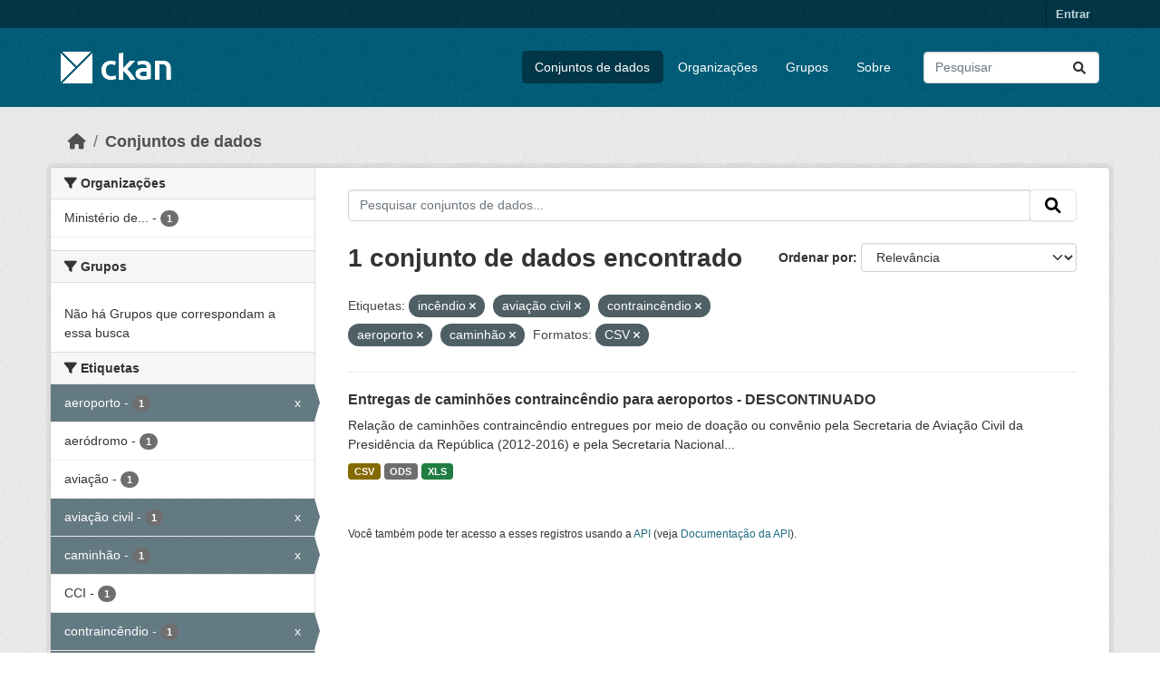

--- FILE ---
content_type: text/html; charset=utf-8
request_url: https://dados.transportes.gov.br/dataset?tags=inc%C3%AAndio&res_format=CSV&tags=avia%C3%A7%C3%A3o+civil&tags=contrainc%C3%AAndio&tags=aeroporto&tags=caminh%C3%A3o
body_size: 7082
content:
<!DOCTYPE html>
<!--[if IE 9]> <html lang="pt_BR" class="ie9"> <![endif]-->
<!--[if gt IE 8]><!--> <html lang="pt_BR"  > <!--<![endif]-->
  <head>
    <meta charset="utf-8" />
      <meta name="csrf_field_name" content="_csrf_token" />
      <meta name="_csrf_token" content="ImYxZWQ4Y2QwOGY4NTU1MjBjMmFkZTcxNDkxOTUxNzFlMmZlYjA0Yjgi.aXNdvw.6oso-AyAzXpajKi5pUOarsGtrnA" />

      <meta name="generator" content="ckan 2.10.4" />
      <meta name="viewport" content="width=device-width, initial-scale=1.0">
    <title>Conjunto de dados - Ministério da Infraestrutura</title>

    
    <link rel="shortcut icon" href="/base/images/ckan.ico" />
    
  
      
      
      
    
  


    
      
      
    

    
    <link href="/webassets/base/1c87a999_main.css" rel="stylesheet"/>
<link href="/webassets/ckanext-activity/6ac15be0_activity.css" rel="stylesheet"/>
    
  </head>

  
  <body data-site-root="https://dados.transportes.gov.br/" data-locale-root="https://dados.transportes.gov.br/" >

    
    <div class="visually-hidden-focusable"><a href="#content">Skip to main content</a></div>
  

  
    

 
<div class="account-masthead">
  <div class="container">
     
    <nav class="account not-authed" aria-label="Account">
      <ul class="list-unstyled">
        
        <li><a href="/user/login">Entrar</a></li>
         
      </ul>
    </nav>
     
  </div>
</div>

<header class="masthead">
  <div class="container">
      
    <nav class="navbar navbar-expand-lg navbar-light">
      <hgroup class="header-image navbar-left">

      
      
      <a class="logo" href="/">
        <img src="/base/images/ckan-logo.png" alt="Ministério da Infraestrutura"
          title="Ministério da Infraestrutura" />
      </a>
      
      

       </hgroup>
      <button class="navbar-toggler" type="button" data-bs-toggle="collapse" data-bs-target="#main-navigation-toggle"
        aria-controls="main-navigation-toggle" aria-expanded="false" aria-label="Toggle navigation">
        <span class="fa fa-bars text-white"></span>
      </button>

      <div class="main-navbar collapse navbar-collapse" id="main-navigation-toggle">
        <ul class="navbar-nav ms-auto mb-2 mb-lg-0">
          
            
              
              

		          <li class="active"><a href="/dataset/">Conjuntos de dados</a></li><li><a href="/organization/">Organizações</a></li><li><a href="/group/">Grupos</a></li><li><a href="/about">Sobre</a></li>
	          
          </ul>

      
      
          <form class="d-flex site-search" action="/dataset/" method="get">
              <label class="d-none" for="field-sitewide-search">Search Datasets...</label>
              <input id="field-sitewide-search" class="form-control me-2"  type="text" name="q" placeholder="Pesquisar" aria-label="Pesquisar conjuntos de dados..."/>
              <button class="btn" type="submit" aria-label="Submit"><i class="fa fa-search"></i></button>
          </form>
      
      </div>
    </nav>
  </div>
</header>

  
    <div class="main">
      <div id="content" class="container">
        
          
            <div class="flash-messages">
              
                
              
            </div>
          

          
            <div class="toolbar" role="navigation" aria-label="Breadcrumb">
              
                
                  <ol class="breadcrumb">
                    
<li class="home"><a href="/" aria-label="Início"><i class="fa fa-home"></i><span> Início</span></a></li>
                    
  <li class="active"><a href="/dataset/">Conjuntos de dados</a></li>

                  </ol>
                
              
            </div>
          

          <div class="row wrapper">
            
            
            

            
              <aside class="secondary col-md-3">
                
                
  <div class="filters">
    <div>
      
        

    
    
	
	    
		<section class="module module-narrow module-shallow">
		    
			<h2 class="module-heading">
			    <i class="fa fa-filter"></i>
			    Organizações
			</h2>
		    
		    
			
			    
				<nav aria-label="Organizações">
				    <ul class="list-unstyled nav nav-simple nav-facet">
					
					    
					    
					    
					    
					    <li class="nav-item ">
						<a href="/dataset/?tags=inc%C3%AAndio&amp;tags=avia%C3%A7%C3%A3o+civil&amp;tags=contrainc%C3%AAndio&amp;tags=aeroporto&amp;tags=caminh%C3%A3o&amp;res_format=CSV&amp;organization=mpor" title="Ministério de Portos e Aeroportos">
						    <span class="item-label">Ministério de...</span>
						    <span class="hidden separator"> - </span>
						    <span class="item-count badge">1</span>
							
						</a>
					    </li>
					
				    </ul>
				</nav>

				<p class="module-footer">
				    
					
				    
				</p>
			    
			
		    
		</section>
	    
	
    

      
        

    
    
	
	    
		<section class="module module-narrow module-shallow">
		    
			<h2 class="module-heading">
			    <i class="fa fa-filter"></i>
			    Grupos
			</h2>
		    
		    
			
			    
				<p class="module-content empty">Não há Grupos que correspondam a essa busca</p>
			    
			
		    
		</section>
	    
	
    

      
        

    
    
	
	    
		<section class="module module-narrow module-shallow">
		    
			<h2 class="module-heading">
			    <i class="fa fa-filter"></i>
			    Etiquetas
			</h2>
		    
		    
			
			    
				<nav aria-label="Etiquetas">
				    <ul class="list-unstyled nav nav-simple nav-facet">
					
					    
					    
					    
					    
					    <li class="nav-item  active">
						<a href="/dataset/?tags=inc%C3%AAndio&amp;tags=avia%C3%A7%C3%A3o+civil&amp;tags=contrainc%C3%AAndio&amp;tags=caminh%C3%A3o&amp;res_format=CSV" title="">
						    <span class="item-label">aeroporto</span>
						    <span class="hidden separator"> - </span>
						    <span class="item-count badge">1</span>
							<span class="facet-close">x</span>
						</a>
					    </li>
					
					    
					    
					    
					    
					    <li class="nav-item ">
						<a href="/dataset/?tags=inc%C3%AAndio&amp;tags=avia%C3%A7%C3%A3o+civil&amp;tags=contrainc%C3%AAndio&amp;tags=aeroporto&amp;tags=caminh%C3%A3o&amp;res_format=CSV&amp;tags=aer%C3%B3dromo" title="">
						    <span class="item-label">aeródromo</span>
						    <span class="hidden separator"> - </span>
						    <span class="item-count badge">1</span>
							
						</a>
					    </li>
					
					    
					    
					    
					    
					    <li class="nav-item ">
						<a href="/dataset/?tags=inc%C3%AAndio&amp;tags=avia%C3%A7%C3%A3o+civil&amp;tags=contrainc%C3%AAndio&amp;tags=aeroporto&amp;tags=caminh%C3%A3o&amp;res_format=CSV&amp;tags=avia%C3%A7%C3%A3o" title="">
						    <span class="item-label">aviação</span>
						    <span class="hidden separator"> - </span>
						    <span class="item-count badge">1</span>
							
						</a>
					    </li>
					
					    
					    
					    
					    
					    <li class="nav-item  active">
						<a href="/dataset/?tags=inc%C3%AAndio&amp;tags=contrainc%C3%AAndio&amp;tags=aeroporto&amp;tags=caminh%C3%A3o&amp;res_format=CSV" title="">
						    <span class="item-label">aviação civil</span>
						    <span class="hidden separator"> - </span>
						    <span class="item-count badge">1</span>
							<span class="facet-close">x</span>
						</a>
					    </li>
					
					    
					    
					    
					    
					    <li class="nav-item  active">
						<a href="/dataset/?tags=inc%C3%AAndio&amp;tags=avia%C3%A7%C3%A3o+civil&amp;tags=contrainc%C3%AAndio&amp;tags=aeroporto&amp;res_format=CSV" title="">
						    <span class="item-label">caminhão</span>
						    <span class="hidden separator"> - </span>
						    <span class="item-count badge">1</span>
							<span class="facet-close">x</span>
						</a>
					    </li>
					
					    
					    
					    
					    
					    <li class="nav-item ">
						<a href="/dataset/?tags=inc%C3%AAndio&amp;tags=avia%C3%A7%C3%A3o+civil&amp;tags=contrainc%C3%AAndio&amp;tags=aeroporto&amp;tags=caminh%C3%A3o&amp;res_format=CSV&amp;tags=CCI" title="">
						    <span class="item-label">CCI</span>
						    <span class="hidden separator"> - </span>
						    <span class="item-count badge">1</span>
							
						</a>
					    </li>
					
					    
					    
					    
					    
					    <li class="nav-item  active">
						<a href="/dataset/?tags=inc%C3%AAndio&amp;tags=avia%C3%A7%C3%A3o+civil&amp;tags=aeroporto&amp;tags=caminh%C3%A3o&amp;res_format=CSV" title="">
						    <span class="item-label">contraincêndio</span>
						    <span class="hidden separator"> - </span>
						    <span class="item-count badge">1</span>
							<span class="facet-close">x</span>
						</a>
					    </li>
					
					    
					    
					    
					    
					    <li class="nav-item  active">
						<a href="/dataset/?tags=avia%C3%A7%C3%A3o+civil&amp;tags=contrainc%C3%AAndio&amp;tags=aeroporto&amp;tags=caminh%C3%A3o&amp;res_format=CSV" title="">
						    <span class="item-label">incêndio</span>
						    <span class="hidden separator"> - </span>
						    <span class="item-count badge">1</span>
							<span class="facet-close">x</span>
						</a>
					    </li>
					
					    
					    
					    
					    
					    <li class="nav-item ">
						<a href="/dataset/?tags=inc%C3%AAndio&amp;tags=avia%C3%A7%C3%A3o+civil&amp;tags=contrainc%C3%AAndio&amp;tags=aeroporto&amp;tags=caminh%C3%A3o&amp;res_format=CSV&amp;tags=infraestrutura" title="">
						    <span class="item-label">infraestrutura</span>
						    <span class="hidden separator"> - </span>
						    <span class="item-count badge">1</span>
							
						</a>
					    </li>
					
					    
					    
					    
					    
					    <li class="nav-item ">
						<a href="/dataset/?tags=inc%C3%AAndio&amp;tags=avia%C3%A7%C3%A3o+civil&amp;tags=contrainc%C3%AAndio&amp;tags=aeroporto&amp;tags=caminh%C3%A3o&amp;res_format=CSV&amp;tags=infraestrutura+aeroportu%C3%A1ria" title="infraestrutura aeroportuária">
						    <span class="item-label">infraestrutura...</span>
						    <span class="hidden separator"> - </span>
						    <span class="item-count badge">1</span>
							
						</a>
					    </li>
					
				    </ul>
				</nav>

				<p class="module-footer">
				    
					
					    <a href="/dataset/?tags=inc%C3%AAndio&amp;tags=avia%C3%A7%C3%A3o+civil&amp;tags=contrainc%C3%AAndio&amp;tags=aeroporto&amp;tags=caminh%C3%A3o&amp;res_format=CSV&amp;_tags_limit=0" class="read-more">Mostrar mais Etiquetas</a>
					
				    
				</p>
			    
			
		    
		</section>
	    
	
    

      
        

    
    
	
	    
		<section class="module module-narrow module-shallow">
		    
			<h2 class="module-heading">
			    <i class="fa fa-filter"></i>
			    Formatos
			</h2>
		    
		    
			
			    
				<nav aria-label="Formatos">
				    <ul class="list-unstyled nav nav-simple nav-facet">
					
					    
					    
					    
					    
					    <li class="nav-item  active">
						<a href="/dataset/?tags=inc%C3%AAndio&amp;tags=avia%C3%A7%C3%A3o+civil&amp;tags=contrainc%C3%AAndio&amp;tags=aeroporto&amp;tags=caminh%C3%A3o" title="">
						    <span class="item-label">CSV</span>
						    <span class="hidden separator"> - </span>
						    <span class="item-count badge">1</span>
							<span class="facet-close">x</span>
						</a>
					    </li>
					
					    
					    
					    
					    
					    <li class="nav-item ">
						<a href="/dataset/?tags=inc%C3%AAndio&amp;tags=avia%C3%A7%C3%A3o+civil&amp;tags=contrainc%C3%AAndio&amp;tags=aeroporto&amp;tags=caminh%C3%A3o&amp;res_format=CSV&amp;res_format=ODS" title="">
						    <span class="item-label">ODS</span>
						    <span class="hidden separator"> - </span>
						    <span class="item-count badge">1</span>
							
						</a>
					    </li>
					
					    
					    
					    
					    
					    <li class="nav-item ">
						<a href="/dataset/?tags=inc%C3%AAndio&amp;tags=avia%C3%A7%C3%A3o+civil&amp;tags=contrainc%C3%AAndio&amp;tags=aeroporto&amp;tags=caminh%C3%A3o&amp;res_format=CSV&amp;res_format=XLS" title="">
						    <span class="item-label">XLS</span>
						    <span class="hidden separator"> - </span>
						    <span class="item-count badge">1</span>
							
						</a>
					    </li>
					
				    </ul>
				</nav>

				<p class="module-footer">
				    
					
				    
				</p>
			    
			
		    
		</section>
	    
	
    

      
        

    
    
	
	    
		<section class="module module-narrow module-shallow">
		    
			<h2 class="module-heading">
			    <i class="fa fa-filter"></i>
			    Licenças
			</h2>
		    
		    
			
			    
				<nav aria-label="Licenças">
				    <ul class="list-unstyled nav nav-simple nav-facet">
					
					    
					    
					    
					    
					    <li class="nav-item ">
						<a href="/dataset/?tags=inc%C3%AAndio&amp;tags=avia%C3%A7%C3%A3o+civil&amp;tags=contrainc%C3%AAndio&amp;tags=aeroporto&amp;tags=caminh%C3%A3o&amp;res_format=CSV&amp;license_id=cc-by" title="">
						    <span class="item-label">Creative Commons Atribuição</span>
						    <span class="hidden separator"> - </span>
						    <span class="item-count badge">1</span>
							
						</a>
					    </li>
					
				    </ul>
				</nav>

				<p class="module-footer">
				    
					
				    
				</p>
			    
			
		    
		</section>
	    
	
    

      
    </div>
    <a class="close no-text hide-filters"><i class="fa fa-times-circle"></i><span class="text">close</span></a>
  </div>

              </aside>
            

            
              <div class="primary col-md-9 col-xs-12" role="main">
                
                
  <section class="module">
    <div class="module-content">
      
        
      
      
        
        
        







<form id="dataset-search-form" class="search-form" method="get" data-module="select-switch">

  
    <div class="input-group search-input-group">
      <input aria-label="Pesquisar conjuntos de dados..." id="field-giant-search" type="text" class="form-control input-lg" name="q" value="" autocomplete="off" placeholder="Pesquisar conjuntos de dados...">
      
      <span class="input-group-btn">
        <button class="btn btn-default btn-lg" type="submit" value="search" aria-label="Submit">
          <i class="fa fa-search"></i>
        </button>
      </span>
      
    </div>
  

  
    <span>






<input type="hidden" name="tags" value="incêndio" />





<input type="hidden" name="tags" value="aviação civil" />





<input type="hidden" name="tags" value="contraincêndio" />





<input type="hidden" name="tags" value="aeroporto" />





<input type="hidden" name="tags" value="caminhão" />





<input type="hidden" name="res_format" value="CSV" />



</span>
  

  
    
      <div class="form-group control-order-by">
        <label for="field-order-by">Ordenar por</label>
        <select id="field-order-by" name="sort" class="form-control form-select">
          
            
              <option value="score desc, metadata_modified desc" selected="selected">Relevância</option>
            
          
            
              <option value="title_string asc">Nome Crescente</option>
            
          
            
              <option value="title_string desc">Nome Descrescente</option>
            
          
            
              <option value="metadata_modified desc">Modificada pela última vez</option>
            
          
            
          
        </select>
        
        <button class="btn btn-default js-hide" type="submit">Ir</button>
        
      </div>
    
  

  
    
      <h1>

  
  
  
  

1 conjunto de dados encontrado</h1>
    
  

  
    
      <p class="filter-list">
        
          
          <span class="facet">Etiquetas:</span>
          
            <span class="filtered pill">incêndio
              <a href="/dataset/?tags=avia%C3%A7%C3%A3o+civil&amp;tags=contrainc%C3%AAndio&amp;tags=aeroporto&amp;tags=caminh%C3%A3o&amp;res_format=CSV" class="remove" title="Remover"><i class="fa fa-times"></i></a>
            </span>
          
            <span class="filtered pill">aviação civil
              <a href="/dataset/?tags=inc%C3%AAndio&amp;tags=contrainc%C3%AAndio&amp;tags=aeroporto&amp;tags=caminh%C3%A3o&amp;res_format=CSV" class="remove" title="Remover"><i class="fa fa-times"></i></a>
            </span>
          
            <span class="filtered pill">contraincêndio
              <a href="/dataset/?tags=inc%C3%AAndio&amp;tags=avia%C3%A7%C3%A3o+civil&amp;tags=aeroporto&amp;tags=caminh%C3%A3o&amp;res_format=CSV" class="remove" title="Remover"><i class="fa fa-times"></i></a>
            </span>
          
            <span class="filtered pill">aeroporto
              <a href="/dataset/?tags=inc%C3%AAndio&amp;tags=avia%C3%A7%C3%A3o+civil&amp;tags=contrainc%C3%AAndio&amp;tags=caminh%C3%A3o&amp;res_format=CSV" class="remove" title="Remover"><i class="fa fa-times"></i></a>
            </span>
          
            <span class="filtered pill">caminhão
              <a href="/dataset/?tags=inc%C3%AAndio&amp;tags=avia%C3%A7%C3%A3o+civil&amp;tags=contrainc%C3%AAndio&amp;tags=aeroporto&amp;res_format=CSV" class="remove" title="Remover"><i class="fa fa-times"></i></a>
            </span>
          
        
          
          <span class="facet">Formatos:</span>
          
            <span class="filtered pill">CSV
              <a href="/dataset/?tags=inc%C3%AAndio&amp;tags=avia%C3%A7%C3%A3o+civil&amp;tags=contrainc%C3%AAndio&amp;tags=aeroporto&amp;tags=caminh%C3%A3o" class="remove" title="Remover"><i class="fa fa-times"></i></a>
            </span>
          
        
      </p>
      <a class="show-filters btn btn-default">Filtrar Resultados</a>
    
  

</form>




      
      
        

  
    <ul class="dataset-list list-unstyled">
    	
	      
	        




  <li class="dataset-item">
    
      <div class="dataset-content">
        
          <h2 class="dataset-heading">
            
              
            
            
    <a href="/dataset/catalogo-de-infraestrutura-aeroportuaria-entregas-de-caminhoes-contraincendio-para-aeroportos" title="Entregas de caminhões contraincêndio para aeroportos - DESCONTINUADO">
      Entregas de caminhões contraincêndio para aeroportos - DESCONTINUADO
    </a>
            
            
              
              
            
          </h2>
        
        
          
            <div>Relação de caminhões contraincêndio entregues por meio de doação ou convênio pela Secretaria de Aviação Civil da Presidência da República (2012-2016) e pela Secretaria Nacional...</div>
          
        
      </div>
      
        
          
            <ul class="dataset-resources list-unstyled">
              
                
                <li>
                  <a href="/dataset/catalogo-de-infraestrutura-aeroportuaria-entregas-de-caminhoes-contraincendio-para-aeroportos" class="badge badge-default" data-format="csv">CSV</a>
                </li>
                
                <li>
                  <a href="/dataset/catalogo-de-infraestrutura-aeroportuaria-entregas-de-caminhoes-contraincendio-para-aeroportos" class="badge badge-default" data-format="ods">ODS</a>
                </li>
                
                <li>
                  <a href="/dataset/catalogo-de-infraestrutura-aeroportuaria-entregas-de-caminhoes-contraincendio-para-aeroportos" class="badge badge-default" data-format="xls">XLS</a>
                </li>
                
              
            </ul>
          
        
      
    
  </li>

	      
	    
    </ul>
  

      
    </div>

    
      
    
  </section>

  
    <section class="module">
      <div class="module-content">
        
          <small>
            
            
            
           Você também pode ter acesso a esses registros usando a <a href="/api/3">API</a> (veja <a href="http://docs.ckan.org/en/2.10/api/">Documentação da API</a>). 
          </small>
        
      </div>
    </section>
  

              </div>
            
          </div>
        
      </div>
    </div>
  
    <footer class="site-footer">
  <div class="container">
    
    <div class="row">
      <div class="col-md-8 footer-links">
        
          <ul class="list-unstyled">
            
              <li><a href="/about">Sobre Ministério da Infraestrutura</a></li>
            
          </ul>
          <ul class="list-unstyled">
            
              
              <li><a href="http://docs.ckan.org/en/2.10/api/">API do CKAN</a></li>
              <li><a href="http://www.ckan.org/">Associação CKAN</a></li>
              <li><a href="http://www.opendefinition.org/okd/"><img src="/base/images/od_80x15_blue.png" alt="Open Data"></a></li>
            
          </ul>
        
      </div>
      <div class="col-md-4 attribution">
        
          <p><strong>Impulsionado por</strong> <a class="hide-text ckan-footer-logo" href="http://ckan.org">CKAN</a></p>
        
        
          
<form class="lang-select" action="/util/redirect" data-module="select-switch" method="POST">
  
<input type="hidden" name="_csrf_token" value="ImYxZWQ4Y2QwOGY4NTU1MjBjMmFkZTcxNDkxOTUxNzFlMmZlYjA0Yjgi.aXNdvw.6oso-AyAzXpajKi5pUOarsGtrnA"/> 
  <div class="form-group">
    <label for="field-lang-select">Idioma</label>
    <select id="field-lang-select" name="url" data-module="autocomplete" data-module-dropdown-class="lang-dropdown" data-module-container-class="lang-container">
      
        <option value="/pt_BR/dataset?tags=inc%C3%AAndio&amp;res_format=CSV&amp;tags=avia%C3%A7%C3%A3o+civil&amp;tags=contrainc%C3%AAndio&amp;tags=aeroporto&amp;tags=caminh%C3%A3o" selected="selected">
          português (Brasil)
        </option>
      
        <option value="/en/dataset?tags=inc%C3%AAndio&amp;res_format=CSV&amp;tags=avia%C3%A7%C3%A3o+civil&amp;tags=contrainc%C3%AAndio&amp;tags=aeroporto&amp;tags=caminh%C3%A3o" >
          English
        </option>
      
        <option value="/es/dataset?tags=inc%C3%AAndio&amp;res_format=CSV&amp;tags=avia%C3%A7%C3%A3o+civil&amp;tags=contrainc%C3%AAndio&amp;tags=aeroporto&amp;tags=caminh%C3%A3o" >
          español
        </option>
      
        <option value="/fr/dataset?tags=inc%C3%AAndio&amp;res_format=CSV&amp;tags=avia%C3%A7%C3%A3o+civil&amp;tags=contrainc%C3%AAndio&amp;tags=aeroporto&amp;tags=caminh%C3%A3o" >
          français
        </option>
      
        <option value="/ro/dataset?tags=inc%C3%AAndio&amp;res_format=CSV&amp;tags=avia%C3%A7%C3%A3o+civil&amp;tags=contrainc%C3%AAndio&amp;tags=aeroporto&amp;tags=caminh%C3%A3o" >
          română
        </option>
      
        <option value="/sq/dataset?tags=inc%C3%AAndio&amp;res_format=CSV&amp;tags=avia%C3%A7%C3%A3o+civil&amp;tags=contrainc%C3%AAndio&amp;tags=aeroporto&amp;tags=caminh%C3%A3o" >
          shqip
        </option>
      
        <option value="/bs/dataset?tags=inc%C3%AAndio&amp;res_format=CSV&amp;tags=avia%C3%A7%C3%A3o+civil&amp;tags=contrainc%C3%AAndio&amp;tags=aeroporto&amp;tags=caminh%C3%A3o" >
          bosanski
        </option>
      
        <option value="/gl/dataset?tags=inc%C3%AAndio&amp;res_format=CSV&amp;tags=avia%C3%A7%C3%A3o+civil&amp;tags=contrainc%C3%AAndio&amp;tags=aeroporto&amp;tags=caminh%C3%A3o" >
          galego
        </option>
      
        <option value="/pt_PT/dataset?tags=inc%C3%AAndio&amp;res_format=CSV&amp;tags=avia%C3%A7%C3%A3o+civil&amp;tags=contrainc%C3%AAndio&amp;tags=aeroporto&amp;tags=caminh%C3%A3o" >
          português (Portugal)
        </option>
      
        <option value="/zh_Hans_CN/dataset?tags=inc%C3%AAndio&amp;res_format=CSV&amp;tags=avia%C3%A7%C3%A3o+civil&amp;tags=contrainc%C3%AAndio&amp;tags=aeroporto&amp;tags=caminh%C3%A3o" >
          中文 (简体, 中国)
        </option>
      
        <option value="/id/dataset?tags=inc%C3%AAndio&amp;res_format=CSV&amp;tags=avia%C3%A7%C3%A3o+civil&amp;tags=contrainc%C3%AAndio&amp;tags=aeroporto&amp;tags=caminh%C3%A3o" >
          Indonesia
        </option>
      
        <option value="/eu/dataset?tags=inc%C3%AAndio&amp;res_format=CSV&amp;tags=avia%C3%A7%C3%A3o+civil&amp;tags=contrainc%C3%AAndio&amp;tags=aeroporto&amp;tags=caminh%C3%A3o" >
          euskara
        </option>
      
        <option value="/mk/dataset?tags=inc%C3%AAndio&amp;res_format=CSV&amp;tags=avia%C3%A7%C3%A3o+civil&amp;tags=contrainc%C3%AAndio&amp;tags=aeroporto&amp;tags=caminh%C3%A3o" >
          македонски
        </option>
      
        <option value="/zh_Hant_TW/dataset?tags=inc%C3%AAndio&amp;res_format=CSV&amp;tags=avia%C3%A7%C3%A3o+civil&amp;tags=contrainc%C3%AAndio&amp;tags=aeroporto&amp;tags=caminh%C3%A3o" >
          中文 (繁體, 台灣)
        </option>
      
        <option value="/fa_IR/dataset?tags=inc%C3%AAndio&amp;res_format=CSV&amp;tags=avia%C3%A7%C3%A3o+civil&amp;tags=contrainc%C3%AAndio&amp;tags=aeroporto&amp;tags=caminh%C3%A3o" >
          فارسی (ایران)
        </option>
      
        <option value="/vi/dataset?tags=inc%C3%AAndio&amp;res_format=CSV&amp;tags=avia%C3%A7%C3%A3o+civil&amp;tags=contrainc%C3%AAndio&amp;tags=aeroporto&amp;tags=caminh%C3%A3o" >
          Tiếng Việt
        </option>
      
        <option value="/da_DK/dataset?tags=inc%C3%AAndio&amp;res_format=CSV&amp;tags=avia%C3%A7%C3%A3o+civil&amp;tags=contrainc%C3%AAndio&amp;tags=aeroporto&amp;tags=caminh%C3%A3o" >
          dansk (Danmark)
        </option>
      
        <option value="/lt/dataset?tags=inc%C3%AAndio&amp;res_format=CSV&amp;tags=avia%C3%A7%C3%A3o+civil&amp;tags=contrainc%C3%AAndio&amp;tags=aeroporto&amp;tags=caminh%C3%A3o" >
          lietuvių
        </option>
      
        <option value="/mn_MN/dataset?tags=inc%C3%AAndio&amp;res_format=CSV&amp;tags=avia%C3%A7%C3%A3o+civil&amp;tags=contrainc%C3%AAndio&amp;tags=aeroporto&amp;tags=caminh%C3%A3o" >
          монгол (Монгол)
        </option>
      
        <option value="/cs_CZ/dataset?tags=inc%C3%AAndio&amp;res_format=CSV&amp;tags=avia%C3%A7%C3%A3o+civil&amp;tags=contrainc%C3%AAndio&amp;tags=aeroporto&amp;tags=caminh%C3%A3o" >
          čeština (Česko)
        </option>
      
        <option value="/sk/dataset?tags=inc%C3%AAndio&amp;res_format=CSV&amp;tags=avia%C3%A7%C3%A3o+civil&amp;tags=contrainc%C3%AAndio&amp;tags=aeroporto&amp;tags=caminh%C3%A3o" >
          slovenčina
        </option>
      
        <option value="/sv/dataset?tags=inc%C3%AAndio&amp;res_format=CSV&amp;tags=avia%C3%A7%C3%A3o+civil&amp;tags=contrainc%C3%AAndio&amp;tags=aeroporto&amp;tags=caminh%C3%A3o" >
          svenska
        </option>
      
        <option value="/en_AU/dataset?tags=inc%C3%AAndio&amp;res_format=CSV&amp;tags=avia%C3%A7%C3%A3o+civil&amp;tags=contrainc%C3%AAndio&amp;tags=aeroporto&amp;tags=caminh%C3%A3o" >
          English (Australia)
        </option>
      
        <option value="/hu/dataset?tags=inc%C3%AAndio&amp;res_format=CSV&amp;tags=avia%C3%A7%C3%A3o+civil&amp;tags=contrainc%C3%AAndio&amp;tags=aeroporto&amp;tags=caminh%C3%A3o" >
          magyar
        </option>
      
        <option value="/pl/dataset?tags=inc%C3%AAndio&amp;res_format=CSV&amp;tags=avia%C3%A7%C3%A3o+civil&amp;tags=contrainc%C3%AAndio&amp;tags=aeroporto&amp;tags=caminh%C3%A3o" >
          polski
        </option>
      
        <option value="/nb_NO/dataset?tags=inc%C3%AAndio&amp;res_format=CSV&amp;tags=avia%C3%A7%C3%A3o+civil&amp;tags=contrainc%C3%AAndio&amp;tags=aeroporto&amp;tags=caminh%C3%A3o" >
          norsk bokmål (Norge)
        </option>
      
        <option value="/no/dataset?tags=inc%C3%AAndio&amp;res_format=CSV&amp;tags=avia%C3%A7%C3%A3o+civil&amp;tags=contrainc%C3%AAndio&amp;tags=aeroporto&amp;tags=caminh%C3%A3o" >
          norsk
        </option>
      
        <option value="/uk_UA/dataset?tags=inc%C3%AAndio&amp;res_format=CSV&amp;tags=avia%C3%A7%C3%A3o+civil&amp;tags=contrainc%C3%AAndio&amp;tags=aeroporto&amp;tags=caminh%C3%A3o" >
          українська (Україна)
        </option>
      
        <option value="/sr_Latn/dataset?tags=inc%C3%AAndio&amp;res_format=CSV&amp;tags=avia%C3%A7%C3%A3o+civil&amp;tags=contrainc%C3%AAndio&amp;tags=aeroporto&amp;tags=caminh%C3%A3o" >
          srpski (latinica)
        </option>
      
        <option value="/he/dataset?tags=inc%C3%AAndio&amp;res_format=CSV&amp;tags=avia%C3%A7%C3%A3o+civil&amp;tags=contrainc%C3%AAndio&amp;tags=aeroporto&amp;tags=caminh%C3%A3o" >
          עברית
        </option>
      
        <option value="/km/dataset?tags=inc%C3%AAndio&amp;res_format=CSV&amp;tags=avia%C3%A7%C3%A3o+civil&amp;tags=contrainc%C3%AAndio&amp;tags=aeroporto&amp;tags=caminh%C3%A3o" >
          ខ្មែរ
        </option>
      
        <option value="/lv/dataset?tags=inc%C3%AAndio&amp;res_format=CSV&amp;tags=avia%C3%A7%C3%A3o+civil&amp;tags=contrainc%C3%AAndio&amp;tags=aeroporto&amp;tags=caminh%C3%A3o" >
          latviešu
        </option>
      
        <option value="/el/dataset?tags=inc%C3%AAndio&amp;res_format=CSV&amp;tags=avia%C3%A7%C3%A3o+civil&amp;tags=contrainc%C3%AAndio&amp;tags=aeroporto&amp;tags=caminh%C3%A3o" >
          Ελληνικά
        </option>
      
        <option value="/sl/dataset?tags=inc%C3%AAndio&amp;res_format=CSV&amp;tags=avia%C3%A7%C3%A3o+civil&amp;tags=contrainc%C3%AAndio&amp;tags=aeroporto&amp;tags=caminh%C3%A3o" >
          slovenščina
        </option>
      
        <option value="/nl/dataset?tags=inc%C3%AAndio&amp;res_format=CSV&amp;tags=avia%C3%A7%C3%A3o+civil&amp;tags=contrainc%C3%AAndio&amp;tags=aeroporto&amp;tags=caminh%C3%A3o" >
          Nederlands
        </option>
      
        <option value="/de/dataset?tags=inc%C3%AAndio&amp;res_format=CSV&amp;tags=avia%C3%A7%C3%A3o+civil&amp;tags=contrainc%C3%AAndio&amp;tags=aeroporto&amp;tags=caminh%C3%A3o" >
          Deutsch
        </option>
      
        <option value="/am/dataset?tags=inc%C3%AAndio&amp;res_format=CSV&amp;tags=avia%C3%A7%C3%A3o+civil&amp;tags=contrainc%C3%AAndio&amp;tags=aeroporto&amp;tags=caminh%C3%A3o" >
          አማርኛ
        </option>
      
        <option value="/ne/dataset?tags=inc%C3%AAndio&amp;res_format=CSV&amp;tags=avia%C3%A7%C3%A3o+civil&amp;tags=contrainc%C3%AAndio&amp;tags=aeroporto&amp;tags=caminh%C3%A3o" >
          नेपाली
        </option>
      
        <option value="/it/dataset?tags=inc%C3%AAndio&amp;res_format=CSV&amp;tags=avia%C3%A7%C3%A3o+civil&amp;tags=contrainc%C3%AAndio&amp;tags=aeroporto&amp;tags=caminh%C3%A3o" >
          italiano
        </option>
      
        <option value="/ru/dataset?tags=inc%C3%AAndio&amp;res_format=CSV&amp;tags=avia%C3%A7%C3%A3o+civil&amp;tags=contrainc%C3%AAndio&amp;tags=aeroporto&amp;tags=caminh%C3%A3o" >
          русский
        </option>
      
        <option value="/ja/dataset?tags=inc%C3%AAndio&amp;res_format=CSV&amp;tags=avia%C3%A7%C3%A3o+civil&amp;tags=contrainc%C3%AAndio&amp;tags=aeroporto&amp;tags=caminh%C3%A3o" >
          日本語
        </option>
      
        <option value="/es_AR/dataset?tags=inc%C3%AAndio&amp;res_format=CSV&amp;tags=avia%C3%A7%C3%A3o+civil&amp;tags=contrainc%C3%AAndio&amp;tags=aeroporto&amp;tags=caminh%C3%A3o" >
          español (Argentina)
        </option>
      
        <option value="/tl/dataset?tags=inc%C3%AAndio&amp;res_format=CSV&amp;tags=avia%C3%A7%C3%A3o+civil&amp;tags=contrainc%C3%AAndio&amp;tags=aeroporto&amp;tags=caminh%C3%A3o" >
          Filipino (Pilipinas)
        </option>
      
        <option value="/th/dataset?tags=inc%C3%AAndio&amp;res_format=CSV&amp;tags=avia%C3%A7%C3%A3o+civil&amp;tags=contrainc%C3%AAndio&amp;tags=aeroporto&amp;tags=caminh%C3%A3o" >
          ไทย
        </option>
      
        <option value="/my_MM/dataset?tags=inc%C3%AAndio&amp;res_format=CSV&amp;tags=avia%C3%A7%C3%A3o+civil&amp;tags=contrainc%C3%AAndio&amp;tags=aeroporto&amp;tags=caminh%C3%A3o" >
          မြန်မာ (မြန်မာ)
        </option>
      
        <option value="/ar/dataset?tags=inc%C3%AAndio&amp;res_format=CSV&amp;tags=avia%C3%A7%C3%A3o+civil&amp;tags=contrainc%C3%AAndio&amp;tags=aeroporto&amp;tags=caminh%C3%A3o" >
          العربية
        </option>
      
        <option value="/ko_KR/dataset?tags=inc%C3%AAndio&amp;res_format=CSV&amp;tags=avia%C3%A7%C3%A3o+civil&amp;tags=contrainc%C3%AAndio&amp;tags=aeroporto&amp;tags=caminh%C3%A3o" >
          한국어 (대한민국)
        </option>
      
        <option value="/is/dataset?tags=inc%C3%AAndio&amp;res_format=CSV&amp;tags=avia%C3%A7%C3%A3o+civil&amp;tags=contrainc%C3%AAndio&amp;tags=aeroporto&amp;tags=caminh%C3%A3o" >
          íslenska
        </option>
      
        <option value="/uk/dataset?tags=inc%C3%AAndio&amp;res_format=CSV&amp;tags=avia%C3%A7%C3%A3o+civil&amp;tags=contrainc%C3%AAndio&amp;tags=aeroporto&amp;tags=caminh%C3%A3o" >
          українська
        </option>
      
        <option value="/hr/dataset?tags=inc%C3%AAndio&amp;res_format=CSV&amp;tags=avia%C3%A7%C3%A3o+civil&amp;tags=contrainc%C3%AAndio&amp;tags=aeroporto&amp;tags=caminh%C3%A3o" >
          hrvatski
        </option>
      
        <option value="/fi/dataset?tags=inc%C3%AAndio&amp;res_format=CSV&amp;tags=avia%C3%A7%C3%A3o+civil&amp;tags=contrainc%C3%AAndio&amp;tags=aeroporto&amp;tags=caminh%C3%A3o" >
          suomi
        </option>
      
        <option value="/tr/dataset?tags=inc%C3%AAndio&amp;res_format=CSV&amp;tags=avia%C3%A7%C3%A3o+civil&amp;tags=contrainc%C3%AAndio&amp;tags=aeroporto&amp;tags=caminh%C3%A3o" >
          Türkçe
        </option>
      
        <option value="/bg/dataset?tags=inc%C3%AAndio&amp;res_format=CSV&amp;tags=avia%C3%A7%C3%A3o+civil&amp;tags=contrainc%C3%AAndio&amp;tags=aeroporto&amp;tags=caminh%C3%A3o" >
          български
        </option>
      
        <option value="/en_GB/dataset?tags=inc%C3%AAndio&amp;res_format=CSV&amp;tags=avia%C3%A7%C3%A3o+civil&amp;tags=contrainc%C3%AAndio&amp;tags=aeroporto&amp;tags=caminh%C3%A3o" >
          English (United Kingdom)
        </option>
      
        <option value="/ca/dataset?tags=inc%C3%AAndio&amp;res_format=CSV&amp;tags=avia%C3%A7%C3%A3o+civil&amp;tags=contrainc%C3%AAndio&amp;tags=aeroporto&amp;tags=caminh%C3%A3o" >
          català
        </option>
      
        <option value="/sr/dataset?tags=inc%C3%AAndio&amp;res_format=CSV&amp;tags=avia%C3%A7%C3%A3o+civil&amp;tags=contrainc%C3%AAndio&amp;tags=aeroporto&amp;tags=caminh%C3%A3o" >
          српски
        </option>
      
    </select>
  </div>
  <button class="btn btn-default d-none " type="submit">Ir</button>
</form>


        
      </div>
    </div>
    
  </div>
</footer>
  
  
  
  
  
  
    

  

      

    
    
    <link href="/webassets/vendor/f3b8236b_select2.css" rel="stylesheet"/>
<link href="/webassets/vendor/d05bf0e7_fontawesome.css" rel="stylesheet"/>
    <script src="/webassets/vendor/8c3c143a_jquery.js" type="text/javascript"></script>
<script src="/webassets/vendor/5027b870_vendor.js" type="text/javascript"></script>
<script src="/webassets/vendor/6d1ad7e6_bootstrap.js" type="text/javascript"></script>
<script src="/webassets/base/6fddaa3f_main.js" type="text/javascript"></script>
<script src="/webassets/base/0d750fad_ckan.js" type="text/javascript"></script>
<script src="/webassets/activity/0fdb5ee0_activity.js" type="text/javascript"></script>
  </body>
</html>